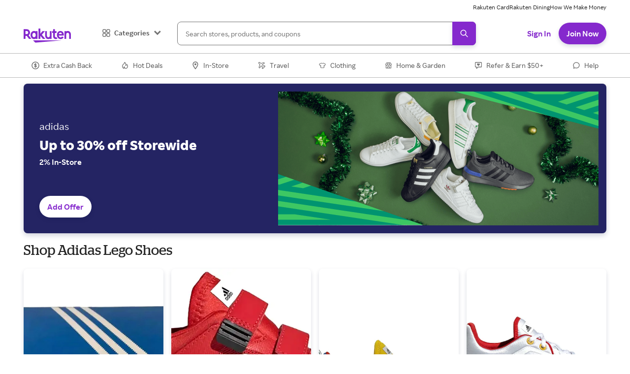

--- FILE ---
content_type: application/javascript
request_url: https://static.rakuten.com/assets/acq/_next/static/chunks/944-36d1c0f80b19405f.js
body_size: 7614
content:
(self.webpackChunk_N_E=self.webpackChunk_N_E||[]).push([[944],{23911:function(e,t,r){"use strict";r.d(t,{X:function(){return DidomiIframe}});var n=r(59499),o=r(4730),i=r(68527),s=r(84384),a=r(15012),l=r(60455),u=r(35538),c=r(2431),d=r(98978),h=r(35944),f=["vendor","purposes","overlay","bannerTexts","onCTAClick","title"];function ownKeys(e,t){var r=Object.keys(e);if(Object.getOwnPropertySymbols){var n=Object.getOwnPropertySymbols(e);t&&(n=n.filter(function(t){return Object.getOwnPropertyDescriptor(e,t).enumerable})),r.push.apply(r,n)}return r}function _objectSpread(e){for(var t=1;t<arguments.length;t++){var r=null!=arguments[t]?arguments[t]:{};t%2?ownKeys(Object(r),!0).forEach(function(t){(0,n.Z)(e,t,r[t])}):Object.getOwnPropertyDescriptors?Object.defineProperties(e,Object.getOwnPropertyDescriptors(r)):ownKeys(Object(r)).forEach(function(t){Object.defineProperty(e,t,Object.getOwnPropertyDescriptor(r,t))})}return e}var m={header:"Consent required to view",body:"To view this content, update your cookie preferences.",cta:"Manage Cookies"},GetConsentOverlay=function(e){var t=e.header,r=e.body,n=e.cta,o=e.onCTAClick;return(0,h.tZ)(i.xu,{position:"relative",width:"100%",height:"100%",display:"flex",flexDirection:"column",alignItems:"center",justifyContent:"center",backgroundColor:s.Z.colors.gray,children:(0,h.BX)(i.xu,{display:"flex",flexDir:"column",alignItems:"flex-start",maxHeight:"400px",gap:10,px:[10,30],py:[10,20],children:[(0,h.tZ)(a.Z,{as:"h2",textStyle:"h2",children:t}),(0,h.tZ)(l.Z,{textStyle:"subheaderSmall",children:r}),(0,h.tZ)(u.z,{type:"button",size:"large",onClick:o,alignSelf:"center",mt:"large",children:n})]})})},DidomiIframe=function(e){var t=e.vendor,r=e.purposes,n=e.overlay,i=e.bannerTexts,s=e.onCTAClick,a=e.title,l=(0,o.Z)(e,f),u=(0,c.ip)({vendor:void 0===t?"":t,purposes:void 0===r?[]:r}),g=(0,d.G)().openPreferences,p=_objectSpread(_objectSpread({},m),void 0===i?{}:i);return u?(0,h.tZ)("iframe",_objectSpread({title:a},l)):(0,h.tZ)("div",{children:null!=n?n:(0,h.tZ)(GetConsentOverlay,_objectSpread(_objectSpread({},p),{},{onCTAClick:function(){s?s():g()}}))})}},2431:function(e,t,r){"use strict";r.d(t,{ip:function(){return useDidomiScript},rZ:function(){return DidomiNextScript}});var n=r(59499),o=r(4730),i=r(4298),s=r.n(i),a=r(18256),l=r(35944),u=["vendor","purposes","children"];function ownKeys(e,t){var r=Object.keys(e);if(Object.getOwnPropertySymbols){var n=Object.getOwnPropertySymbols(e);t&&(n=n.filter(function(t){return Object.getOwnPropertyDescriptor(e,t).enumerable})),r.push.apply(r,n)}return r}function _objectSpread(e){for(var t=1;t<arguments.length;t++){var r=null!=arguments[t]?arguments[t]:{};t%2?ownKeys(Object(r),!0).forEach(function(t){(0,n.Z)(e,t,r[t])}):Object.getOwnPropertyDescriptors?Object.defineProperties(e,Object.getOwnPropertyDescriptors(r)):ownKeys(Object(r)).forEach(function(t){Object.defineProperty(e,t,Object.getOwnPropertyDescriptor(r,t))})}return e}function useDidomiScript(e){var t=e.vendor,r=void 0===t?"":t,n=e.purposes,o=void 0===n?[]:n,i=(0,a.H)(r),s=(0,a.I)(o);return!r&&o.length>0?s:r&&0===o.length?i:i&&s}var DidomiNextScript=function(e){var t=e.vendor,r=e.purposes,n=e.children,i=(0,o.Z)(e,u);return useDidomiScript({vendor:void 0===t?"":t,purposes:void 0===r?[]:r})?(0,l.tZ)(s(),_objectSpread(_objectSpread({},i),{},{children:n})):null}},67279:function(e,t,r){"use strict";r.d(t,{DidomiIframe:function(){return s.X},DidomiNextScript:function(){return o.rZ},getVendorByConfigId:function(){return n.aT}});var n=r(26897),o=r(2431),i=r(91825);r.o(i,"DidomiIframe")&&r.d(t,{DidomiIframe:function(){return i.DidomiIframe}}),r.o(i,"useMemberData")&&r.d(t,{useMemberData:function(){return i.useMemberData}});var s=r(23911)},91825:function(){},39229:function(e,t,r){"use strict";r.d(t,{useMemberData:function(){return n.Qu}});var n=r(88255),o=r(81753);r.o(o,"DidomiIframe")&&r.d(t,{DidomiIframe:function(){return o.DidomiIframe}}),r.o(o,"DidomiNextScript")&&r.d(t,{DidomiNextScript:function(){return o.DidomiNextScript}}),r.o(o,"getVendorByConfigId")&&r.d(t,{getVendorByConfigId:function(){return o.getVendorByConfigId}})},81753:function(){},84081:function(e,t,r){"use strict";r.d(t,{useMemberData:function(){return n.useMemberData}});var n=r(39229);r.o(n,"DidomiIframe")&&r.d(t,{DidomiIframe:function(){return n.DidomiIframe}}),r.o(n,"DidomiNextScript")&&r.d(t,{DidomiNextScript:function(){return n.DidomiNextScript}}),r.o(n,"getVendorByConfigId")&&r.d(t,{getVendorByConfigId:function(){return n.getVendorByConfigId}})},96441:function(e,t,r){"use strict";r.d(t,{DidomiIframe:function(){return o.DidomiIframe},DidomiNextScript:function(){return o.DidomiNextScript},getVendorByConfigId:function(){return o.getVendorByConfigId}});var n=r(84081);r.o(n,"DidomiIframe")&&r.d(t,{DidomiIframe:function(){return n.DidomiIframe}}),r.o(n,"DidomiNextScript")&&r.d(t,{DidomiNextScript:function(){return n.DidomiNextScript}}),r.o(n,"getVendorByConfigId")&&r.d(t,{getVendorByConfigId:function(){return n.getVendorByConfigId}}),r.o(n,"useMemberData")&&r.d(t,{useMemberData:function(){return n.useMemberData}});var o=r(67279);r.o(o,"useMemberData")&&r.d(t,{useMemberData:function(){return o.useMemberData}})},7442:function(e,t,r){"use strict";var n=r(59499),o=r(4730);r(67294);var i=r(62583),s=r(26100),a=r(12112),l=r(71910),u=r(11800),c=r(94696),d=r(7619),h=r(35538),f=r(35944),m=["variant"];function ownKeys(e,t){var r=Object.keys(e);if(Object.getOwnPropertySymbols){var n=Object.getOwnPropertySymbols(e);t&&(n=n.filter(function(t){return Object.getOwnPropertyDescriptor(e,t).enumerable})),r.push.apply(r,n)}return r}var g={email:{leftIcon:(0,f.tZ)(i.Z,{fill:"text.primary",width:"20px",height:"20px"})},twitter:{leftIcon:(0,f.tZ)(s.Z,{fill:"#46A1EC",width:"20px",height:"20px"})},facebook:{leftIcon:(0,f.tZ)(a.Z,{fill:"#1877F2",width:"20px",height:"20px"})},google:{leftIcon:(0,f.tZ)(l.Z,{width:"20px",height:"20px"})},apple:{leftIcon:(0,f.tZ)(u.Z,{fill:"text.primary",width:"20px",height:"20px"})},message:{leftIcon:(0,f.tZ)(c.Z,{fill:"text.primary",width:"20px",height:"20px"})},x:{leftIcon:(0,f.tZ)(d.Z,{fill:"text.primary",width:"20px",height:"20px"})}};t.Z=function(e){var t=e.variant,r=(0,o.Z)(e,m);return(0,f.tZ)(h.z,function(e){for(var t=1;t<arguments.length;t++){var r=null!=arguments[t]?arguments[t]:{};t%2?ownKeys(Object(r),!0).forEach(function(t){(0,n.Z)(e,t,r[t])}):Object.getOwnPropertyDescriptors?Object.defineProperties(e,Object.getOwnPropertyDescriptors(r)):ownKeys(Object(r)).forEach(function(t){Object.defineProperty(e,t,Object.getOwnPropertyDescriptor(r,t))})}return e}({size:"medium",isFullWidth:!0,leftIcon:g[t].leftIcon,color:"text.primary",variant:"secondary"},r))}},7109:function(e,t,r){"use strict";var n=r(59499),o=r(16835),i=r(4730);r(67294);var s=r(68527),a=r(67810),l=r(67026),u=r(35944),c=["valuePrimary","valueSecondary","color"];function ownKeys(e,t){var r=Object.keys(e);if(Object.getOwnPropertySymbols){var n=Object.getOwnPropertySymbols(e);t&&(n=n.filter(function(t){return Object.getOwnPropertyDescriptor(e,t).enumerable})),r.push.apply(r,n)}return r}function _objectSpread(e){for(var t=1;t<arguments.length;t++){var r=null!=arguments[t]?arguments[t]:{};t%2?ownKeys(Object(r),!0).forEach(function(t){(0,n.Z)(e,t,r[t])}):Object.getOwnPropertyDescriptors?Object.defineProperties(e,Object.getOwnPropertyDescriptors(r)):ownKeys(Object(r)).forEach(function(t){Object.defineProperty(e,t,Object.getOwnPropertyDescriptor(r,t))})}return e}t.Z=function(e){var t=e.valuePrimary,r=e.valueSecondary,n=e.color,d=void 0===n?"text.tertiary":n,h=(0,i.Z)(e,c);if(!t&&!r)return null;var f=(0,l.ZP)(h),m=(0,o.Z)(f,2),g=m[0],p=m[1];return(0,u.BX)(s.kC,_objectSpread(_objectSpread({},g),{},{children:[t?(0,u.tZ)(a.Z,_objectSpread({value:t,width:"auto",color:d},p)):null,t&&r?(0,u.tZ)(a.Z,_objectSpread({value:"•",width:"auto",mx:"xxsmall",color:d},p)):null,r?(0,u.tZ)(a.Z,_objectSpread({value:r,width:"auto",color:d},p)):null]}))}},71508:function(e,t,r){"use strict";r.d(t,{t:function(){return p}});var n,o,i,s=r(67294),a=Object.defineProperty,l=Object.getOwnPropertySymbols,u=Object.prototype.hasOwnProperty,c=Object.prototype.propertyIsEnumerable,__defNormalProp=(e,t,r)=>t in e?a(e,t,{enumerable:!0,configurable:!0,writable:!0,value:r}):e[t]=r,__spreadValues=(e,t)=>{for(var r in t||(t={}))u.call(t,r)&&__defNormalProp(e,r,t[r]);if(l)for(var r of l(t))c.call(t,r)&&__defNormalProp(e,r,t[r]);return e},__objRest=(e,t)=>{var r={};for(var n in e)u.call(e,n)&&0>t.indexOf(n)&&(r[n]=e[n]);if(null!=e&&l)for(var n of l(e))0>t.indexOf(n)&&c.call(e,n)&&(r[n]=e[n]);return r};(e=>{let t=class _QrCode{constructor(e,t,r,n){if(this.version=e,this.errorCorrectionLevel=t,this.modules=[],this.isFunction=[],e<_QrCode.MIN_VERSION||e>_QrCode.MAX_VERSION)throw RangeError("Version value out of range");if(n<-1||n>7)throw RangeError("Mask value out of range");this.size=4*e+17;let o=[];for(let e=0;e<this.size;e++)o.push(!1);for(let e=0;e<this.size;e++)this.modules.push(o.slice()),this.isFunction.push(o.slice());this.drawFunctionPatterns();let i=this.addEccAndInterleave(r);if(this.drawCodewords(i),-1==n){let e=1e9;for(let t=0;t<8;t++){this.applyMask(t),this.drawFormatBits(t);let r=this.getPenaltyScore();r<e&&(n=t,e=r),this.applyMask(t)}}assert(0<=n&&n<=7),this.mask=n,this.applyMask(n),this.drawFormatBits(n),this.isFunction=[]}static encodeText(t,r){let n=e.QrSegment.makeSegments(t);return _QrCode.encodeSegments(n,r)}static encodeBinary(t,r){let n=e.QrSegment.makeBytes(t);return _QrCode.encodeSegments([n],r)}static encodeSegments(e,t,r=1,o=40,i=-1,s=!0){let a,l;if(!(_QrCode.MIN_VERSION<=r&&r<=o&&o<=_QrCode.MAX_VERSION)||i<-1||i>7)throw RangeError("Invalid value");for(a=r;;a++){let r=8*_QrCode.getNumDataCodewords(a,t),i=n.getTotalBits(e,a);if(i<=r){l=i;break}if(a>=o)throw RangeError("Data too long")}for(let e of[_QrCode.Ecc.MEDIUM,_QrCode.Ecc.QUARTILE,_QrCode.Ecc.HIGH])s&&l<=8*_QrCode.getNumDataCodewords(a,e)&&(t=e);let u=[];for(let t of e)for(let e of(appendBits(t.mode.modeBits,4,u),appendBits(t.numChars,t.mode.numCharCountBits(a),u),t.getData()))u.push(e);assert(u.length==l);let c=8*_QrCode.getNumDataCodewords(a,t);assert(u.length<=c),appendBits(0,Math.min(4,c-u.length),u),appendBits(0,(8-u.length%8)%8,u),assert(u.length%8==0);for(let e=236;u.length<c;e^=253)appendBits(e,8,u);let d=[];for(;8*d.length<u.length;)d.push(0);return u.forEach((e,t)=>d[t>>>3]|=e<<7-(7&t)),new _QrCode(a,t,d,i)}getModule(e,t){return 0<=e&&e<this.size&&0<=t&&t<this.size&&this.modules[t][e]}getModules(){return this.modules}drawFunctionPatterns(){for(let e=0;e<this.size;e++)this.setFunctionModule(6,e,e%2==0),this.setFunctionModule(e,6,e%2==0);this.drawFinderPattern(3,3),this.drawFinderPattern(this.size-4,3),this.drawFinderPattern(3,this.size-4);let e=this.getAlignmentPatternPositions(),t=e.length;for(let r=0;r<t;r++)for(let n=0;n<t;n++)0==r&&0==n||0==r&&n==t-1||r==t-1&&0==n||this.drawAlignmentPattern(e[r],e[n]);this.drawFormatBits(0),this.drawVersion()}drawFormatBits(e){let t=this.errorCorrectionLevel.formatBits<<3|e,r=t;for(let e=0;e<10;e++)r=r<<1^(r>>>9)*1335;let n=(t<<10|r)^21522;assert(n>>>15==0);for(let e=0;e<=5;e++)this.setFunctionModule(8,e,getBit(n,e));this.setFunctionModule(8,7,getBit(n,6)),this.setFunctionModule(8,8,getBit(n,7)),this.setFunctionModule(7,8,getBit(n,8));for(let e=9;e<15;e++)this.setFunctionModule(14-e,8,getBit(n,e));for(let e=0;e<8;e++)this.setFunctionModule(this.size-1-e,8,getBit(n,e));for(let e=8;e<15;e++)this.setFunctionModule(8,this.size-15+e,getBit(n,e));this.setFunctionModule(8,this.size-8,!0)}drawVersion(){if(this.version<7)return;let e=this.version;for(let t=0;t<12;t++)e=e<<1^(e>>>11)*7973;let t=this.version<<12|e;assert(t>>>18==0);for(let e=0;e<18;e++){let r=getBit(t,e),n=this.size-11+e%3,o=Math.floor(e/3);this.setFunctionModule(n,o,r),this.setFunctionModule(o,n,r)}}drawFinderPattern(e,t){for(let r=-4;r<=4;r++)for(let n=-4;n<=4;n++){let o=Math.max(Math.abs(n),Math.abs(r)),i=e+n,s=t+r;0<=i&&i<this.size&&0<=s&&s<this.size&&this.setFunctionModule(i,s,2!=o&&4!=o)}}drawAlignmentPattern(e,t){for(let r=-2;r<=2;r++)for(let n=-2;n<=2;n++)this.setFunctionModule(e+n,t+r,1!=Math.max(Math.abs(n),Math.abs(r)))}setFunctionModule(e,t,r){this.modules[t][e]=r,this.isFunction[t][e]=!0}addEccAndInterleave(e){let t=this.version,r=this.errorCorrectionLevel;if(e.length!=_QrCode.getNumDataCodewords(t,r))throw RangeError("Invalid argument");let n=_QrCode.NUM_ERROR_CORRECTION_BLOCKS[r.ordinal][t],o=_QrCode.ECC_CODEWORDS_PER_BLOCK[r.ordinal][t],i=Math.floor(_QrCode.getNumRawDataModules(t)/8),s=n-i%n,a=Math.floor(i/n),l=[],u=_QrCode.reedSolomonComputeDivisor(o);for(let t=0,r=0;t<n;t++){let n=e.slice(r,r+a-o+(t<s?0:1));r+=n.length;let i=_QrCode.reedSolomonComputeRemainder(n,u);t<s&&n.push(0),l.push(n.concat(i))}let c=[];for(let e=0;e<l[0].length;e++)l.forEach((t,r)=>{(e!=a-o||r>=s)&&c.push(t[e])});return assert(c.length==i),c}drawCodewords(e){if(e.length!=Math.floor(_QrCode.getNumRawDataModules(this.version)/8))throw RangeError("Invalid argument");let t=0;for(let r=this.size-1;r>=1;r-=2){6==r&&(r=5);for(let n=0;n<this.size;n++)for(let o=0;o<2;o++){let i=r-o,s=(r+1&2)==0,a=s?this.size-1-n:n;!this.isFunction[a][i]&&t<8*e.length&&(this.modules[a][i]=getBit(e[t>>>3],7-(7&t)),t++)}}assert(t==8*e.length)}applyMask(e){if(e<0||e>7)throw RangeError("Mask value out of range");for(let t=0;t<this.size;t++)for(let r=0;r<this.size;r++){let n;switch(e){case 0:n=(r+t)%2==0;break;case 1:n=t%2==0;break;case 2:n=r%3==0;break;case 3:n=(r+t)%3==0;break;case 4:n=(Math.floor(r/3)+Math.floor(t/2))%2==0;break;case 5:n=r*t%2+r*t%3==0;break;case 6:n=(r*t%2+r*t%3)%2==0;break;case 7:n=((r+t)%2+r*t%3)%2==0;break;default:throw Error("Unreachable")}!this.isFunction[t][r]&&n&&(this.modules[t][r]=!this.modules[t][r])}}getPenaltyScore(){let e=0;for(let t=0;t<this.size;t++){let r=!1,n=0,o=[0,0,0,0,0,0,0];for(let i=0;i<this.size;i++)this.modules[t][i]==r?5==++n?e+=_QrCode.PENALTY_N1:n>5&&e++:(this.finderPenaltyAddHistory(n,o),r||(e+=this.finderPenaltyCountPatterns(o)*_QrCode.PENALTY_N3),r=this.modules[t][i],n=1);e+=this.finderPenaltyTerminateAndCount(r,n,o)*_QrCode.PENALTY_N3}for(let t=0;t<this.size;t++){let r=!1,n=0,o=[0,0,0,0,0,0,0];for(let i=0;i<this.size;i++)this.modules[i][t]==r?5==++n?e+=_QrCode.PENALTY_N1:n>5&&e++:(this.finderPenaltyAddHistory(n,o),r||(e+=this.finderPenaltyCountPatterns(o)*_QrCode.PENALTY_N3),r=this.modules[i][t],n=1);e+=this.finderPenaltyTerminateAndCount(r,n,o)*_QrCode.PENALTY_N3}for(let t=0;t<this.size-1;t++)for(let r=0;r<this.size-1;r++){let n=this.modules[t][r];n==this.modules[t][r+1]&&n==this.modules[t+1][r]&&n==this.modules[t+1][r+1]&&(e+=_QrCode.PENALTY_N2)}let t=0;for(let e of this.modules)t=e.reduce((e,t)=>e+(t?1:0),t);let r=this.size*this.size,n=Math.ceil(Math.abs(20*t-10*r)/r)-1;return assert(0<=n&&n<=9),assert(0<=(e+=n*_QrCode.PENALTY_N4)&&e<=2568888),e}getAlignmentPatternPositions(){if(1==this.version)return[];{let e=Math.floor(this.version/7)+2,t=32==this.version?26:2*Math.ceil((4*this.version+4)/(2*e-2)),r=[6];for(let n=this.size-7;r.length<e;n-=t)r.splice(1,0,n);return r}}static getNumRawDataModules(e){if(e<_QrCode.MIN_VERSION||e>_QrCode.MAX_VERSION)throw RangeError("Version number out of range");let t=(16*e+128)*e+64;if(e>=2){let r=Math.floor(e/7)+2;t-=(25*r-10)*r-55,e>=7&&(t-=36)}return assert(208<=t&&t<=29648),t}static getNumDataCodewords(e,t){return Math.floor(_QrCode.getNumRawDataModules(e)/8)-_QrCode.ECC_CODEWORDS_PER_BLOCK[t.ordinal][e]*_QrCode.NUM_ERROR_CORRECTION_BLOCKS[t.ordinal][e]}static reedSolomonComputeDivisor(e){if(e<1||e>255)throw RangeError("Degree out of range");let t=[];for(let r=0;r<e-1;r++)t.push(0);t.push(1);let r=1;for(let n=0;n<e;n++){for(let e=0;e<t.length;e++)t[e]=_QrCode.reedSolomonMultiply(t[e],r),e+1<t.length&&(t[e]^=t[e+1]);r=_QrCode.reedSolomonMultiply(r,2)}return t}static reedSolomonComputeRemainder(e,t){let r=t.map(e=>0);for(let n of e){let e=n^r.shift();r.push(0),t.forEach((t,n)=>r[n]^=_QrCode.reedSolomonMultiply(t,e))}return r}static reedSolomonMultiply(e,t){if(e>>>8!=0||t>>>8!=0)throw RangeError("Byte out of range");let r=0;for(let n=7;n>=0;n--)r=r<<1^(r>>>7)*285^(t>>>n&1)*e;return assert(r>>>8==0),r}finderPenaltyCountPatterns(e){let t=e[1];assert(t<=3*this.size);let r=t>0&&e[2]==t&&e[3]==3*t&&e[4]==t&&e[5]==t;return(r&&e[0]>=4*t&&e[6]>=t?1:0)+(r&&e[6]>=4*t&&e[0]>=t?1:0)}finderPenaltyTerminateAndCount(e,t,r){return e&&(this.finderPenaltyAddHistory(t,r),t=0),t+=this.size,this.finderPenaltyAddHistory(t,r),this.finderPenaltyCountPatterns(r)}finderPenaltyAddHistory(e,t){0==t[0]&&(e+=this.size),t.pop(),t.unshift(e)}};function appendBits(e,t,r){if(t<0||t>31||e>>>t!=0)throw RangeError("Value out of range");for(let n=t-1;n>=0;n--)r.push(e>>>n&1)}function getBit(e,t){return(e>>>t&1)!=0}function assert(e){if(!e)throw Error("Assertion error")}t.MIN_VERSION=1,t.MAX_VERSION=40,t.PENALTY_N1=3,t.PENALTY_N2=3,t.PENALTY_N3=40,t.PENALTY_N4=10,t.ECC_CODEWORDS_PER_BLOCK=[[-1,7,10,15,20,26,18,20,24,30,18,20,24,26,30,22,24,28,30,28,28,28,28,30,30,26,28,30,30,30,30,30,30,30,30,30,30,30,30,30,30],[-1,10,16,26,18,24,16,18,22,22,26,30,22,22,24,24,28,28,26,26,26,26,28,28,28,28,28,28,28,28,28,28,28,28,28,28,28,28,28,28,28],[-1,13,22,18,26,18,24,18,22,20,24,28,26,24,20,30,24,28,28,26,30,28,30,30,30,30,28,30,30,30,30,30,30,30,30,30,30,30,30,30,30],[-1,17,28,22,16,22,28,26,26,24,28,24,28,22,24,24,30,28,28,26,28,30,24,30,30,30,30,30,30,30,30,30,30,30,30,30,30,30,30,30,30]],t.NUM_ERROR_CORRECTION_BLOCKS=[[-1,1,1,1,1,1,2,2,2,2,4,4,4,4,4,6,6,6,6,7,8,8,9,9,10,12,12,12,13,14,15,16,17,18,19,19,20,21,22,24,25],[-1,1,1,1,2,2,4,4,4,5,5,5,8,9,9,10,10,11,13,14,16,17,17,18,20,21,23,25,26,28,29,31,33,35,37,38,40,43,45,47,49],[-1,1,1,2,2,4,4,6,6,8,8,8,10,12,16,12,17,16,18,21,20,23,23,25,27,29,34,34,35,38,40,43,45,48,51,53,56,59,62,65,68],[-1,1,1,2,4,4,4,5,6,8,8,11,11,16,16,18,16,19,21,25,25,25,34,30,32,35,37,40,42,45,48,51,54,57,60,63,66,70,74,77,81]],e.QrCode=t;let r=class _QrSegment{constructor(e,t,r){if(this.mode=e,this.numChars=t,this.bitData=r,t<0)throw RangeError("Invalid argument");this.bitData=r.slice()}static makeBytes(e){let t=[];for(let r of e)appendBits(r,8,t);return new _QrSegment(_QrSegment.Mode.BYTE,e.length,t)}static makeNumeric(e){if(!_QrSegment.isNumeric(e))throw RangeError("String contains non-numeric characters");let t=[];for(let r=0;r<e.length;){let n=Math.min(e.length-r,3);appendBits(parseInt(e.substring(r,r+n),10),3*n+1,t),r+=n}return new _QrSegment(_QrSegment.Mode.NUMERIC,e.length,t)}static makeAlphanumeric(e){let t;if(!_QrSegment.isAlphanumeric(e))throw RangeError("String contains unencodable characters in alphanumeric mode");let r=[];for(t=0;t+2<=e.length;t+=2){let n=45*_QrSegment.ALPHANUMERIC_CHARSET.indexOf(e.charAt(t));appendBits(n+=_QrSegment.ALPHANUMERIC_CHARSET.indexOf(e.charAt(t+1)),11,r)}return t<e.length&&appendBits(_QrSegment.ALPHANUMERIC_CHARSET.indexOf(e.charAt(t)),6,r),new _QrSegment(_QrSegment.Mode.ALPHANUMERIC,e.length,r)}static makeSegments(e){return""==e?[]:_QrSegment.isNumeric(e)?[_QrSegment.makeNumeric(e)]:_QrSegment.isAlphanumeric(e)?[_QrSegment.makeAlphanumeric(e)]:[_QrSegment.makeBytes(_QrSegment.toUtf8ByteArray(e))]}static makeEci(e){let t=[];if(e<0)throw RangeError("ECI assignment value out of range");if(e<128)appendBits(e,8,t);else if(e<16384)appendBits(2,2,t),appendBits(e,14,t);else if(e<1e6)appendBits(6,3,t),appendBits(e,21,t);else throw RangeError("ECI assignment value out of range");return new _QrSegment(_QrSegment.Mode.ECI,0,t)}static isNumeric(e){return _QrSegment.NUMERIC_REGEX.test(e)}static isAlphanumeric(e){return _QrSegment.ALPHANUMERIC_REGEX.test(e)}getData(){return this.bitData.slice()}static getTotalBits(e,t){let r=0;for(let n of e){let e=n.mode.numCharCountBits(t);if(n.numChars>=1<<e)return 1/0;r+=4+e+n.bitData.length}return r}static toUtf8ByteArray(e){e=encodeURI(e);let t=[];for(let r=0;r<e.length;r++)"%"!=e.charAt(r)?t.push(e.charCodeAt(r)):(t.push(parseInt(e.substring(r+1,r+3),16)),r+=2);return t}};r.NUMERIC_REGEX=/^[0-9]*$/,r.ALPHANUMERIC_REGEX=/^[A-Z0-9 $%*+.\/:-]*$/,r.ALPHANUMERIC_CHARSET="0123456789ABCDEFGHIJKLMNOPQRSTUVWXYZ $%*+-./:";let n=r;e.QrSegment=r})(i||(i={})),(e=>{let t=class{constructor(e,t){this.ordinal=e,this.formatBits=t}};t.LOW=new t(0,1),t.MEDIUM=new t(1,0),t.QUARTILE=new t(2,3),t.HIGH=new t(3,2),e.Ecc=t})((n=i||(i={})).QrCode||(n.QrCode={})),(e=>{let t=class{constructor(e,t){this.modeBits=e,this.numBitsCharCount=t}numCharCountBits(e){return this.numBitsCharCount[Math.floor((e+7)/17)]}};t.NUMERIC=new t(1,[10,12,14]),t.ALPHANUMERIC=new t(2,[9,11,13]),t.BYTE=new t(4,[8,16,16]),t.KANJI=new t(8,[8,10,12]),t.ECI=new t(7,[0,0,0]),e.Mode=t})((o=i||(i={})).QrSegment||(o.QrSegment={}));var d=i,h={L:d.QrCode.Ecc.LOW,M:d.QrCode.Ecc.MEDIUM,Q:d.QrCode.Ecc.QUARTILE,H:d.QrCode.Ecc.HIGH},f="#FFFFFF",m="#000000";function generatePath(e,t=0){let r=[];return e.forEach(function(e,n){let o=null;e.forEach(function(i,s){if(!i&&null!==o){r.push(`M${o+t} ${n+t}h${s-o}v1H${o+t}z`),o=null;return}if(s===e.length-1){if(!i)return;null===o?r.push(`M${s+t},${n+t} h1v1H${s+t}z`):r.push(`M${o+t},${n+t} h${s+1-o}v1H${o+t}z`);return}i&&null===o&&(o=s)})}),r.join("")}function excavateModules(e,t){return e.slice().map((e,r)=>r<t.y||r>=t.y+t.h?e:e.map((e,r)=>(r<t.x||r>=t.x+t.w)&&e))}function useQRCode({value:e,level:t,minVersion:r,includeMargin:n,marginSize:o,imageSettings:i,size:a,boostLevel:l}){let u=s.useMemo(()=>{let n=Array.isArray(e)?e:[e],o=n.reduce((e,t)=>(e.push(...d.QrSegment.makeSegments(t)),e),[]);return d.QrCode.encodeSegments(o,h[t],r,void 0,void 0,l)},[e,t,r,l]),{cells:c,margin:f,numCells:m,calculatedImageSettings:g}=s.useMemo(()=>{let e=u.getModules(),t=null!=o?Math.max(Math.floor(o),0):n?4:0,r=e.length+2*t,s=function(e,t,r,n){if(null==n)return null;let o=e.length+2*r,i=Math.floor(.1*t),s=o/t,a=(n.width||i)*s,l=(n.height||i)*s,u=null==n.x?e.length/2-a/2:n.x*s,c=null==n.y?e.length/2-l/2:n.y*s,d=null==n.opacity?1:n.opacity,h=null;if(n.excavate){let e=Math.floor(u),t=Math.floor(c);h={x:e,y:t,w:Math.ceil(a+u-e),h:Math.ceil(l+c-t)}}let f=n.crossOrigin;return{x:u,y:c,h:l,w:a,excavation:h,opacity:d,crossOrigin:f}}(e,a,t,i);return{cells:e,margin:t,numCells:r,calculatedImageSettings:s}},[u,a,i,n,o]);return{qrcode:u,margin:f,cells:c,numCells:m,calculatedImageSettings:g}}var g=function(){try{new Path2D().addPath(new Path2D)}catch(e){return!1}return!0}();s.forwardRef(function(e,t){let{value:r,size:n=128,level:o="L",bgColor:i=f,fgColor:a=m,includeMargin:l=!1,minVersion:u=1,boostLevel:c,marginSize:d,imageSettings:h}=e,p=__objRest(e,["value","size","level","bgColor","fgColor","includeMargin","minVersion","boostLevel","marginSize","imageSettings"]),{style:C}=p,y=__objRest(p,["style"]),_=null==h?void 0:h.src,b=s.useRef(null),v=s.useRef(null),w=s.useCallback(e=>{b.current=e,"function"==typeof t?t(e):t&&(t.current=e)},[t]),[E,S]=s.useState(!1),{margin:M,cells:O,numCells:P,calculatedImageSettings:D}=useQRCode({value:r,level:o,minVersion:u,boostLevel:c,includeMargin:l,marginSize:d,imageSettings:h,size:n});s.useEffect(()=>{if(null!=b.current){let e=b.current,t=e.getContext("2d");if(!t)return;let r=O,o=v.current,s=null!=D&&null!==o&&o.complete&&0!==o.naturalHeight&&0!==o.naturalWidth;s&&null!=D.excavation&&(r=excavateModules(O,D.excavation));let l=window.devicePixelRatio||1;e.height=e.width=n*l;let u=n/P*l;t.scale(u,u),t.fillStyle=i,t.fillRect(0,0,P,P),t.fillStyle=a,g?t.fill(new Path2D(generatePath(r,M))):O.forEach(function(e,r){e.forEach(function(e,n){e&&t.fillRect(n+M,r+M,1,1)})}),D&&(t.globalAlpha=D.opacity),s&&t.drawImage(o,D.x+M,D.y+M,D.w,D.h)}}),s.useEffect(()=>{S(!1)},[_]);let I=__spreadValues({height:n,width:n},C),R=null;return null!=_&&(R=s.createElement("img",{src:_,key:_,style:{display:"none"},onLoad:()=>{S(!0)},ref:v,crossOrigin:null==D?void 0:D.crossOrigin})),s.createElement(s.Fragment,null,s.createElement("canvas",__spreadValues({style:I,height:n,width:n,ref:w,role:"img"},y)),R)}).displayName="QRCodeCanvas";var p=s.forwardRef(function(e,t){let{value:r,size:n=128,level:o="L",bgColor:i=f,fgColor:a=m,includeMargin:l=!1,minVersion:u=1,boostLevel:c,title:d,marginSize:h,imageSettings:g}=e,p=__objRest(e,["value","size","level","bgColor","fgColor","includeMargin","minVersion","boostLevel","title","marginSize","imageSettings"]),{margin:C,cells:y,numCells:_,calculatedImageSettings:b}=useQRCode({value:r,level:o,minVersion:u,boostLevel:c,includeMargin:l,marginSize:h,imageSettings:g,size:n}),v=y,w=null;null!=g&&null!=b&&(null!=b.excavation&&(v=excavateModules(y,b.excavation)),w=s.createElement("image",{href:g.src,height:b.h,width:b.w,x:b.x+C,y:b.y+C,preserveAspectRatio:"none",opacity:b.opacity,crossOrigin:b.crossOrigin}));let E=generatePath(v,C);return s.createElement("svg",__spreadValues({height:n,width:n,viewBox:`0 0 ${_} ${_}`,ref:t,role:"img"},p),!!d&&s.createElement("title",null,d),s.createElement("path",{fill:i,d:`M0,0 h${_}v${_}H0z`,shapeRendering:"crispEdges"}),s.createElement("path",{fill:a,d:E,shapeRendering:"crispEdges"}),w)});p.displayName="QRCodeSVG"}}]);
//# sourceMappingURL=944-36d1c0f80b19405f.js.map

--- FILE ---
content_type: application/javascript
request_url: https://static.rakuten.com/assets/acq/_next/static/chunks/pages/%5Bdlp%5D/%5B...slug_name%5D-c1cacfd035f8ab03.js
body_size: 337
content:
(self.webpackChunk_N_E=self.webpackChunk_N_E||[]).push([[4685],{45649:function(e,t,n){"use strict";n.r(t);var r=n(59499);n(67294);var o=n(63642),c=n(35944);function ownKeys(e,t){var n=Object.keys(e);if(Object.getOwnPropertySymbols){var r=Object.getOwnPropertySymbols(e);t&&(r=r.filter(function(t){return Object.getOwnPropertyDescriptor(e,t).enumerable})),n.push.apply(n,r)}return n}function DlpHome(e){return(0,c.tZ)(o.o6,function(e){for(var t=1;t<arguments.length;t++){var n=null!=arguments[t]?arguments[t]:{};t%2?ownKeys(Object(n),!0).forEach(function(t){(0,r.Z)(e,t,n[t])}):Object.getOwnPropertyDescriptors?Object.defineProperties(e,Object.getOwnPropertyDescriptors(n)):ownKeys(Object(n)).forEach(function(t){Object.defineProperty(e,t,Object.getOwnPropertyDescriptor(n,t))})}return e}({},e))}DlpHome.getInitialProps=o.o6.getInitialProps,DlpHome.nextConfig={shouldPassInitialPropsToApp:!0},t.default=DlpHome},6457:function(e,t,n){(window.__NEXT_P=window.__NEXT_P||[]).push(["/[dlp]/[...slug_name]",function(){return n(45649)}])}},function(e){e.O(0,[5590,944,3430,7774,668,3467,284,4423,8390,2457,6027,9774,2888,179],function(){return e(e.s=6457)}),_N_E=e.O()}]);
//# sourceMappingURL=[...slug_name]-c1cacfd035f8ab03.js.map

--- FILE ---
content_type: application/javascript
request_url: https://static.rakuten.com/assets/acq/_next/static/chunks/6027-f0a056d5419fd8b3.js
body_size: 4937
content:
"use strict";(self.webpackChunk_N_E=self.webpackChunk_N_E||[]).push([[6027],{38597:function(e,n,t){t.d(n,{ec:function(){return M},yw:function(){return TopicResolverFactory}});var r=t(59499);t(67294);var a=t(5152),o=t.n(a),i=t(16472),u=t(68527),l=t(20188),c=t(35944);function ownKeys(e,n){var t=Object.keys(e);if(Object.getOwnPropertySymbols){var r=Object.getOwnPropertySymbols(e);n&&(r=r.filter(function(n){return Object.getOwnPropertyDescriptor(e,n).enumerable})),t.push.apply(t,r)}return t}function _objectSpread(e){for(var n=1;n<arguments.length;n++){var t=null!=arguments[n]?arguments[n]:{};n%2?ownKeys(Object(t),!0).forEach(function(n){(0,r.Z)(e,n,t[n])}):Object.getOwnPropertyDescriptors?Object.defineProperties(e,Object.getOwnPropertyDescriptors(t)):ownKeys(Object(t)).forEach(function(n){Object.defineProperty(e,n,Object.getOwnPropertyDescriptor(t,n))})}return e}var d=o()(function(){return Promise.resolve().then(t.bind(t,57882)).then(function(e){return e.FullBleedHeroButtonDownload})},{loadableGenerated:{webpack:function(){return[57882]}}}),s=o()(function(){return Promise.resolve().then(t.bind(t,99340)).then(function(e){return e.MerchantHeroSemAuth})},{loadableGenerated:{webpack:function(){return[99340]}}}),f=o()(function(){return Promise.resolve().then(t.bind(t,82029)).then(function(e){return e.default})},{loadableGenerated:{webpack:function(){return[82029]}}}),_=o()(function(){return Promise.resolve().then(t.bind(t,7157)).then(function(e){return e.MerchantHeaderTopic})},{loadableGenerated:{webpack:function(){return[7157]}}}),p=o()(function(){return Promise.resolve().then(t.bind(t,28830)).then(function(e){return e.default})},{loadableGenerated:{webpack:function(){return[28830]}}}),b=o()(function(){return t.e(6960).then(t.bind(t,26960)).then(function(e){return e.default})},{loadableGenerated:{webpack:function(){return[26960]}}}),v=o()(function(){return Promise.resolve().then(t.bind(t,62603)).then(function(e){return e.default})},{loadableGenerated:{webpack:function(){return[62603]}}}),h=o()(function(){return Promise.all([t.e(944),t.e(3430),t.e(7774),t.e(3467),t.e(284),t.e(4423),t.e(8390),t.e(2457),t.e(898),t.e(5678)]).then(t.bind(t,15678))},{loadableGenerated:{webpack:function(){return[15678]}}}),m=o()(function(){return t.e(3123).then(t.bind(t,13123))},{loadableGenerated:{webpack:function(){return[13123]}}}),g=o()(function(){return t.e(3323).then(t.bind(t,53323))},{loadableGenerated:{webpack:function(){return[53323]}}}),w=o()(function(){return t.e(6853).then(t.bind(t,76853))},{loadableGenerated:{webpack:function(){return[76853]}}}),y=o()(function(){return t.e(9649).then(t.bind(t,39649))},{loadableGenerated:{webpack:function(){return[39649]}}}),k=o()(function(){return Promise.all([t.e(3430),t.e(7774),t.e(1822)]).then(t.bind(t,8515))},{loadableGenerated:{webpack:function(){return[8515]}}}),P=o()(function(){return Promise.all([t.e(3430),t.e(3668)]).then(t.bind(t,83668))},{loadableGenerated:{webpack:function(){return[83668]}}}),S=o()(function(){return t.e(1027).then(t.bind(t,11027))},{loadableGenerated:{webpack:function(){return[11027]}}}),j=o()(function(){return Promise.all([t.e(3430),t.e(7774),t.e(7662)]).then(t.bind(t,64166))},{loadableGenerated:{webpack:function(){return[64166]}}}),G=o()(function(){return Promise.all([t.e(3430),t.e(7774),t.e(4593)]).then(t.bind(t,14388))},{loadableGenerated:{webpack:function(){return[14388]}}}),I=o()(function(){return t.e(5892).then(t.bind(t,25892))},{loadableGenerated:{webpack:function(){return[25892]}}}),O=o()(function(){return t.e(3155).then(t.bind(t,93155))},{loadableGenerated:{webpack:function(){return[93155]}}}),Z=o()(function(){return t.e(2310).then(t.bind(t,32310))},{loadableGenerated:{webpack:function(){return[32310]}}}),D=o()(function(){return t.e(20).then(t.bind(t,80020))},{loadableGenerated:{webpack:function(){return[80020]}}}),x=o()(function(){return t.e(6235).then(t.bind(t,76235))},{loadableGenerated:{webpack:function(){return[76235]}}}),C=o()(function(){return t.e(2089).then(t.bind(t,92089))},{loadableGenerated:{webpack:function(){return[92089]}}}),T=o()(function(){return t.e(580).then(t.bind(t,70580))},{loadableGenerated:{webpack:function(){return[70580]}}}),E=o()(function(){return t.e(1976).then(t.bind(t,71976))},{loadableGenerated:{webpack:function(){return[71976]}}}),q=o()(function(){return t.e(696).then(t.bind(t,40696))},{loadableGenerated:{webpack:function(){return[40696]}}}),N=o()(function(){return t.e(1170).then(t.bind(t,41170))},{loadableGenerated:{webpack:function(){return[41170]}}}),A=o()(function(){return t.e(2777).then(t.bind(t,8012))},{loadableGenerated:{webpack:function(){return[8012]}}}),U=o()(function(){return t.e(4887).then(t.bind(t,84887))},{loadableGenerated:{webpack:function(){return[84887]}}}),H=o()(function(){return t.e(4038).then(t.bind(t,54038))},{loadableGenerated:{webpack:function(){return[54038]}}}),R=o()(function(){return Promise.all([t.e(944),t.e(3430),t.e(7774),t.e(4423)]).then(t.bind(t,54423))},{loadableGenerated:{webpack:function(){return[54423]}}}),L=o()(function(){return t.e(7133).then(t.bind(t,47133))},{loadableGenerated:{webpack:function(){return[47133]}}}),F=o()(function(){return Promise.all([t.e(8388),t.e(6463)]).then(t.bind(t,26463))},{loadableGenerated:{webpack:function(){return[26463]}}}),K=o()(function(){return t.e(781).then(t.bind(t,50781))},{loadableGenerated:{webpack:function(){return[50781]}}}),M=_objectSpread(_objectSpread({},i.b),{},{raf_signup_hero_v1:h,raf_rh_signup_hero_v1:m,raf_how_it_works_v1:g,raf_text_block_image_v1:w,raf_mkt_text_block_cta_v1:b,how_to_v1:l.KH,full_bleed_header_v1:q,breadcrumb_v1:l.X0,merchant_cashback_terms_v1:P,merchant_expandable_text_block_v1:P,expandable_block_v1:P,faq_expandable_block_v1:k,faq_expandable_block_v2:k,full_bleed_text_block_image_v1:d,signup_modal_auth_ms_v2:f,hero_signup_auth_ms_v1:l.uW,seo_meta_v1:y,similar_products_v1:I,education_banner_v1:O,referral_activity_v1:G,raf_app_share_v1:Z,raf_share_v1:j,raf_share_v2:S,store_share_media_topic:T,seo_related_content_v1:D,related_products_v1:x,store_dlp_hero_v1:C,full_bleed_generic_hero_v1:E,progress_bar_modal_store_raf:N,merchant_hero_sem_auth_v1:s,pre_shop_delay_for_boost_modal:p,sem_how_it_works_v1:A,merchant_header_v1:_,raf_side_nav_menu:U,raf_how_it_works_v2:H,raf_share_referral_v1:R,raf_unsubscribe_form:L,raf_hero_section:F,page_header_media_topic_v1:K,onboarding_terms_tile:v}),TopicResolverFactory=function(){var e=arguments.length>0&&void 0!==arguments[0]?arguments[0]:M;return function(n){var t,r=n.items,a=n.topicData;return null==r?void 0:null===(t=r.edges)||void 0===t?void 0:t.map(function(n){var t=e[null==n?void 0:null===(o=n.node)||void 0===o?void 0:null===(i=o.itemData)||void 0===i?void 0:i.template];if(t){var o,i,l,d,s,f,_={key:null==n?void 0:null===(l=n.node)||void 0===l?void 0:l.id,topicId:null==n?void 0:null===(d=n.node)||void 0===d?void 0:d.id,items:r,topicData:a,node:null==n?void 0:n.node};return(null==n?void 0:null===(s=n.node)||void 0===s?void 0:null===(f=s.itemData)||void 0===f?void 0:f.template)==="signup_modal_auth_ms_v2"?(0,c.tZ)(c.HY,{children:(0,c.tZ)(u.xu,{h:0,opacity:0,id:"signup_modal_auth_ms_v2_container",children:(0,c.tZ)(t,_objectSpread({},_))})}):(0,c.tZ)(t,_objectSpread({},_))}return null})}},V=TopicResolverFactory(M);n.ZP=V},63642:function(e,n,t){t.d(n,{o6:function(){return DynamicLandingPage}});var r=t(4730),a=t(50029),o=t(16835),i=t(59499),u=t(87794),l=t.n(u),c=t(67294),d=t(88767),s=t(10708),f=t(11163),_=t(33823),p=t(88488),b=t(75520),v=t(79988),h=t(10496),m=t(15590),g=t(68527),w=t(35413),y=t(20188),k=t(46331),P=t(18390),S=t(60668),j=t(14526),G=t(61282),I=t(79811),O=t(81263),Z=t(16173),D=t(92777),x=t(82262),C=new(function(){var e;function UrlNameIdCache(){var e=arguments.length>0&&void 0!==arguments[0]?arguments[0]:{},n=e.cacheTime,t=e.fetchTimeout;(0,D.Z)(this,UrlNameIdCache),(0,i.Z)(this,"cache",new Map),(0,i.Z)(this,"cacheTime",void 0),(0,i.Z)(this,"fetchTimeout",void 0),(0,i.Z)(this,"lastCachedAt",void 0),this.cacheTime=null!=n?n:_.vc.get("urlNameIdCacheTime",36e5),this.fetchTimeout=null!=t?t:_.vc.get("urlNameIdCacheFetchTimeout",3e3)}return(0,x.Z)(UrlNameIdCache,[{key:"get",value:function(e){var n;return null!==(n=this.cache.get(e))&&void 0!==n?n:this.cache.get(e.includes(".com")?e.replace(".com",""):"".concat(e,".com"))}},{key:"needsRefresh",value:function(){return!this.lastCachedAt||this.lastCachedAt+this.cacheTime<Date.now()}},{key:"refresh",value:(e=(0,a.Z)(l().mark(function _callee(e){var n,t,r,a,o;return l().wrap(function(i){for(;;)switch(i.prev=i.next){case 0:return n=e.state,t=e.req,r=e.res,a=e.axiosInstance,i.next=3,(0,S.US)({state:n,req:t,res:r,axiosInstance:a},"get_store_urlname_v1",{domainIds:"All"},this.fetchTimeout);case 3:(o=i.sent)&&(this.lastCachedAt=Date.now(),this.cache=o.byIds.reduce(function(e,n){return e.set(n.urlName,n.id),e},new Map));case 5:case"end":return i.stop()}},_callee,this)})),function(n){return e.apply(this,arguments)})}]),UrlNameIdCache}()),T=t(35944),E=["axiosInstance","queryClient","query","req","initialAppState","initialPageProps"];function ownKeys(e,n){var t=Object.keys(e);if(Object.getOwnPropertySymbols){var r=Object.getOwnPropertySymbols(e);n&&(r=r.filter(function(n){return Object.getOwnPropertyDescriptor(e,n).enumerable})),t.push.apply(t,r)}return t}function _objectSpread(e){for(var n=1;n<arguments.length;n++){var t=null!=arguments[n]?arguments[n]:{};n%2?ownKeys(Object(t),!0).forEach(function(n){(0,i.Z)(e,n,t[n])}):Object.getOwnPropertyDescriptors?Object.defineProperties(e,Object.getOwnPropertyDescriptors(t)):ownKeys(Object(t)).forEach(function(n){Object.defineProperty(e,n,Object.getOwnPropertyDescriptor(t,n))})}return e}var q="DLPFeed",N=j.c7.dlp,A="",U="store",getHeaderVariant=function(e){var n;return null!==(n=({livenation:p.b.LOGO_WITH_SIGNIN_HEADER})[e])&&void 0!==n?n:p.b.DEFAULT};function isStoreSlug(e,n){return e===U||Array.isArray(n)&&2===n.length&&n[0]===U}function feedSlugNameResolver(e,n){var t,r,a=Array.isArray(n)?n.join("/"):n,o="".concat(e,"/").concat(a);return e===U&&a&&!(null!=a&&a.includes("/"))?o="".concat(e,"/").concat(null!==(t=C.get(a))&&void 0!==t?t:a,"/marketing"):Array.isArray(n)&&2===n.length&&n[0]===U?o="".concat(n[0],"/").concat(null!==(r=C.get(n[1]))&&void 0!==r?r:n[1],"/marketing/").concat(e):e&&"extension"===e&&!a?o="marketing/button":e&&!a&&(o=e),o}function DynamicLandingPageUI(e){var n,t,r,a,u,l=e.feedTargetingFilters,p=e.feedSlug,h=(0,f.useRouter)().query,w=(0,_.fb)().regionId,I=(0,d.useQuery)((0,S.Hg)([null==h?void 0:h.ref_id,w])).data,D=(null!==(n=null==I?void 0:I.data)&&void 0!==n?n:{}).authPayload,x=void 0===D?{}:D,C=(0,O.Vi)().pageData,E=(0,O.jY)().defaults,U=(0,b.VA)().data,H=(null==U?void 0:null===(t=U[k.sZ])||void 0===t?void 0:t.value)===k.p2,R=["livenationpromo","festivalsweepstakes"],L=(0,S.Fw)(j.F8,null==I?void 0:null===(r=I.data)||void 0===r?void 0:r.incentives,j.X8.signup),F=_objectSpread(_objectSpread({referral:{firstName:"",lastName:"",guid:"",email:""}},L),{},{redeemThresholdAmount:(null==L?void 0:L.formattedRedeemThresholdAmount)||(null==E?void 0:E.signUpBonusRedemptionAmount),amount:(null==L?void 0:L.formattedAmount)||(null==E?void 0:E.signUpBonusAmount)});C.pageType=N,x&&(null===(a=Object.keys(x))||void 0===a?void 0:a.length)>0&&(C.authPayload=x,F.authPayload=x);var K=(0,S.rG)(h.dlp);A=(void 0===p?"":p)||feedSlugNameResolver(K,h.slug_name);var M=isStoreSlug(K,h.slug_name),V=M&&A.endsWith("/b"),B=(0,_.sG)().isMobile,X={GENERIC:P.S,coupon_offer_type_list_v1:P.L,coupon_offer_type_store_logo_list_v1:P.L};R.includes(A)&&(C.isLiveNation=!0),M&&(V||(X.PAGE_HERO=P.S),X.product_carousel_v1=y.TO,X.coupon_list_v1=y.LE,X.store_logo_carousel_v1=y.Gh),"mobile"===A&&(X.text_block_image_v1=(0,G.CR)({pb:{base:"large",medium:0,large:0}}));var W=(0,s.Z)([j.qx.buttonInstalled]),Q=!!(0,o.Z)(W,1)[0][j.qx.buttonInstalled]||"true"===h.button,z=_objectSpread({acquisition:(0,S.JX)(h),buttonInstalled:Q},l),J={};null!=h&&h.ref_id&&(J=(0,i.Z)({},j.is.refId,h.ref_id));var Y=null===(u=(0,y.jx)())||void 0===u?void 0:u.modalData,$=Y.postUrl,ee=Y.ctaAction,en=Y.flow,et=Y.setCookie,er=void 0===et?null:et,ea=(0,y.aC)(),eo=ea.setOnSuccess,ei=ea.onSuccess,eu=(0,c.useCallback)(function(){var e=arguments.length>0&&void 0!==arguments[0]?arguments[0]:"";return function(n){var t,r,a=new URL(null===(t=window)||void 0===t?void 0:null===(r=t.location)||void 0===r?void 0:r.href),o=new URLSearchParams(null==a?void 0:a.search);try{switch(null==n?void 0:n.message_type){case v.ZP.SIGNUP_SUCCEEDED:null==o||o.set("targetUrl",e),a.search=null==o?void 0:o.toString(),setTimeout(function(){window.location.href=null==a?void 0:a.toString()},600);break;case v.ZP.LOGIN_SUCCEEDED:er&&!(null!=ee&&ee.includes(j.iH))&&er(j.qx.rafProgressModal),window.location.href=e;break;default:window.location.reload()}}catch(e){console.error("Error setting target Url as URL parameter",e)}}},[ee,er]);(0,c.useEffect)(function(){if("function"==typeof eo&&ee&&(null!=ee&&ee.includes(j.my)&&eo(function(){return eu($)}),!(null!=ee&&ee.includes(j.my))&&!(null!=ee&&ee.includes(j.iH))&&"function"!=typeof ei)){var defaultPostSUCallback=function(){var e=arguments.length>0&&void 0!==arguments[0]?arguments[0]:"";return function(n){(null==n?void 0:n.message_type)===v.ZP.SIGNUP_SUCCEEDED||(null==n?void 0:n.message_type)===v.ZP.LOGIN_SUCCEEDED?window.location.href=e:window.location.reload()}};eo(function(){return defaultPostSUCallback($)})}},[ee]);var el={};return H?el.pt=32:el.pt=0,(0,T.tZ)(g.xu,{minHeight:B?"500":"700",children:(0,T.tZ)(y.Hq,{value:F,children:(0,T.BX)(O.n9,{children:["flow-rewards-hub-10percent-50cap-7days"===en&&R.includes(A)&&(0,T.tZ)(Z.Z,{flow:"livenation"}),(0,T.tZ)(m.Z,_objectSpread({feedSlugName:A,feedRefName:q,initialTopicsInViewport:3,size:j.rH,topicTemplateMap:X,customHeaders:J,targetingFilters:z,PageHeaderComponent:y.K4},el))]})})})}function DynamicLandingPage(e){return(0,T.tZ)(w.tU,{type:"main",children:(0,T.tZ)(DynamicLandingPageUI,_objectSpread({},e))})}function _getInitialProps(){return(_getInitialProps=(0,a.Z)(l().mark(function _callee2(e){var n,t,o,u,c,d,s,f,_,p,b,v,g,w,y,P,G,O,Z,D,x;return l().wrap(function(T){for(;;)switch(T.prev=T.next){case 0:if(u=e.axiosInstance,c=e.queryClient,d=e.query,s=e.req,f=e.initialAppState,_=e.initialPageProps,p=(0,r.Z)(e,E),b=f.isPageCached,!((g=isStoreSlug(v=(0,S.rG)(d.dlp),d.slug_name))&&C.needsRefresh())){T.next=7;break}return T.next=7,C.refresh({state:f,req:s,res:p.res,axiosInstance:u});case 7:return A=feedSlugNameResolver(v,d.slug_name),w=(null==s?void 0:s.cookies[j.qx.buttonInstalled])||"true"===d.button,y=getHeaderVariant(A),P={slug:g?j.fT.storeDLP:A,acquisition:(0,S.JX)(d),buttonInstalled:w},G={},null!=d&&d.ref_id&&(G=(0,i.Z)({},j.is.refId,d.ref_id)),O=(null!==(n=null==p?void 0:p.initialRegionState)&&void 0!==n?n:{}).regionId,Z=function(){var e=(0,a.Z)(l().mark(function _callee(){return l().wrap(function(e){for(;;)switch(e.prev=e.next){case 0:return e.abrupt("return",m.Z.getInitialProps(_objectSpread({feedSlugName:A,feedRefName:q,axiosInstance:u,query:d,initialAppState:f,queryClient:c,size:j.rH,targetingFilters:P,customHeaders:G,req:s,initialPageProps:_},p)));case 1:case"end":return e.stop()}},_callee)}));return function(){return e.apply(this,arguments)}}(),D=!b&&void 0!==(null!==(t=null!==(o=null==d?void 0:d.ref_id)&&void 0!==o?o:null==d?void 0:d.referrer_id)&&void 0!==t?t:null==d?void 0:d.referrerid),T.next=19,c.prefetchQuery((0,S.Hg)([null==d?void 0:d.ref_id,O]),function(){return D?(0,I.ND)({axiosInstance:u,query:d,state:_objectSpread(_objectSpread({},f),null==p?void 0:p.initialUaState),req:s,res:null==p?void 0:p.res,regionId:O}):{}},{retry:1});case 19:return x=T.sent,T.next=22,Promise.allSettled([h.Z.getInitialProps(_objectSpread({axiosInstance:u,queryClient:c,query:d,req:s,initialAppState:f,initialPageProps:_objectSpread(_objectSpread({},_),{},{feedTargetingFilters:P})},p)).catch(function(e){(0,S.WD)("AppShell getInitialProps fail",{ctxErrObj:e,state:_objectSpread(_objectSpread({},f),p.initialUaState),req:s})}),x]);case 22:return T.abrupt("return",{asyncQueries:Z,feedSlug:A,pageType:N,headerVariant:y,navIdTypesMap:j.kT,ratOptions:j.mN,feedTargetingFilters:P,disablePopupFeed:!1,experimentsConfig:{featureFlagKeys:[k.sZ]}});case 23:case"end":return T.stop()}},_callee2)}))).apply(this,arguments)}DynamicLandingPage.getInitialProps=function(e){return _getInitialProps.apply(this,arguments)}}}]);
//# sourceMappingURL=6027-f0a056d5419fd8b3.js.map